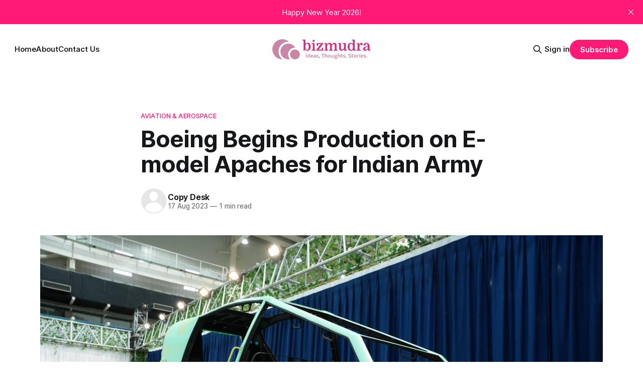

--- FILE ---
content_type: text/html; charset=utf-8
request_url: https://www.bizmudra.com/boeing-begins-production-on-e-model-apaches-for-indian-army/
body_size: 7420
content:
<!DOCTYPE html>
<html lang="en">
<head>

    <title>Boeing Begins Production on E-model Apaches for Indian Army</title>
    <meta charset="utf-8">
    <meta name="viewport" content="width=device-width, initial-scale=1.0">
    
    <link rel="preload" as="style" href="https://www.bizmudra.com/assets/built/screen.css?v=b3cd0f535c">
    <link rel="preload" as="script" href="https://www.bizmudra.com/assets/built/source.js?v=b3cd0f535c">
    
    <link rel="preload" as="font" type="font/woff2" href="https://www.bizmudra.com/assets/fonts/inter-roman.woff2?v=b3cd0f535c" crossorigin="anonymous">
<style>
    @font-face {
        font-family: "Inter";
        font-style: normal;
        font-weight: 100 900;
        font-display: optional;
        src: url(https://www.bizmudra.com/assets/fonts/inter-roman.woff2?v=b3cd0f535c) format("woff2");
        unicode-range: U+0000-00FF, U+0131, U+0152-0153, U+02BB-02BC, U+02C6, U+02DA, U+02DC, U+0304, U+0308, U+0329, U+2000-206F, U+2074, U+20AC, U+2122, U+2191, U+2193, U+2212, U+2215, U+FEFF, U+FFFD;
    }
</style>

    <link rel="stylesheet" type="text/css" href="https://www.bizmudra.com/assets/built/screen.css?v=b3cd0f535c">

    <style>
        :root {
            --background-color: #ffffff
        }
    </style>

    <script>
        /* The script for calculating the color contrast has been taken from
        https://gomakethings.com/dynamically-changing-the-text-color-based-on-background-color-contrast-with-vanilla-js/ */
        var accentColor = getComputedStyle(document.documentElement).getPropertyValue('--background-color');
        accentColor = accentColor.trim().slice(1);

        if (accentColor.length === 3) {
            accentColor = accentColor[0] + accentColor[0] + accentColor[1] + accentColor[1] + accentColor[2] + accentColor[2];
        }

        var r = parseInt(accentColor.substr(0, 2), 16);
        var g = parseInt(accentColor.substr(2, 2), 16);
        var b = parseInt(accentColor.substr(4, 2), 16);
        var yiq = ((r * 299) + (g * 587) + (b * 114)) / 1000;
        var textColor = (yiq >= 128) ? 'dark' : 'light';

        document.documentElement.className = `has-${textColor}-text`;
    </script>

    <link rel="icon" href="https://www.bizmudra.com/content/images/size/w256h256/2023/04/bizmudra-website-favicon-color.png" type="image/png">
    <link rel="canonical" href="https://www.bizmudra.com/boeing-begins-production-on-e-model-apaches-for-indian-army/">
    <meta name="referrer" content="no-referrer-when-downgrade">
    
    <meta property="og:site_name" content="bizmudra">
    <meta property="og:type" content="article">
    <meta property="og:title" content="Boeing Begins Production on E-model Apaches for Indian Army">
    <meta property="og:description" content="Boeing [NYSE: BA] is starting production of the Indian Army&#x27;s Apaches in Mesa, Arizona. The company will deliver a total of six AH-64E Apaches fulfilling the Indian Army&#x27;s requirements.

Earlier this year, Tata Boeing Aerospace Limited (TBAL) delivered the Indian Army&#x27;s first AH-64 Apache fuselage from its advanced facility in">
    <meta property="og:url" content="https://www.bizmudra.com/boeing-begins-production-on-e-model-apaches-for-indian-army/">
    <meta property="og:image" content="https://www.bizmudra.com/content/images/size/w1200/2023/08/TBAL-delivered-the-first-Indian-Army-AH-64-Apache-fuselage-from-its-state-of-the-art-facility-in-Hyderabad--India--2-.jpg">
    <meta property="article:published_time" content="2023-08-17T05:19:58.000Z">
    <meta property="article:modified_time" content="2023-08-17T05:19:58.000Z">
    <meta property="article:tag" content="aviation &amp;amp; aerospace">
    
    <meta property="article:publisher" content="https://www.facebook.com/ghost">
    <meta name="twitter:card" content="summary_large_image">
    <meta name="twitter:title" content="Boeing Begins Production on E-model Apaches for Indian Army">
    <meta name="twitter:description" content="Boeing [NYSE: BA] is starting production of the Indian Army&#x27;s Apaches in Mesa, Arizona. The company will deliver a total of six AH-64E Apaches fulfilling the Indian Army&#x27;s requirements.

Earlier this year, Tata Boeing Aerospace Limited (TBAL) delivered the Indian Army&#x27;s first AH-64 Apache fuselage from its advanced facility in">
    <meta name="twitter:url" content="https://www.bizmudra.com/boeing-begins-production-on-e-model-apaches-for-indian-army/">
    <meta name="twitter:image" content="https://www.bizmudra.com/content/images/size/w1200/2023/08/TBAL-delivered-the-first-Indian-Army-AH-64-Apache-fuselage-from-its-state-of-the-art-facility-in-Hyderabad--India--2-.jpg">
    <meta name="twitter:label1" content="Written by">
    <meta name="twitter:data1" content="Copy Desk">
    <meta name="twitter:label2" content="Filed under">
    <meta name="twitter:data2" content="aviation &amp; aerospace">
    <meta name="twitter:site" content="@ghost">
    <meta property="og:image:width" content="1200">
    <meta property="og:image:height" content="802">
    
    <script type="application/ld+json">
{
    "@context": "https://schema.org",
    "@type": "Article",
    "publisher": {
        "@type": "Organization",
        "name": "bizmudra",
        "url": "https://www.bizmudra.com/",
        "logo": {
            "@type": "ImageObject",
            "url": "https://www.bizmudra.com/content/images/2024/02/bizmudra-high-resolution-logo-transparent-1-.png"
        }
    },
    "author": {
        "@type": "Person",
        "name": "Copy Desk",
        "url": "https://www.bizmudra.com/author/copy-desk/",
        "sameAs": []
    },
    "headline": "Boeing Begins Production on E-model Apaches for Indian Army",
    "url": "https://www.bizmudra.com/boeing-begins-production-on-e-model-apaches-for-indian-army/",
    "datePublished": "2023-08-17T05:19:58.000Z",
    "dateModified": "2023-08-17T05:19:58.000Z",
    "image": {
        "@type": "ImageObject",
        "url": "https://www.bizmudra.com/content/images/size/w1200/2023/08/TBAL-delivered-the-first-Indian-Army-AH-64-Apache-fuselage-from-its-state-of-the-art-facility-in-Hyderabad--India--2-.jpg",
        "width": 1200,
        "height": 802
    },
    "keywords": "aviation & aerospace",
    "description": "Boeing [NYSE: BA] is starting production of the Indian Army&#x27;s Apaches in Mesa, Arizona. The company will deliver a total of six AH-64E Apaches fulfilling the Indian Army&#x27;s requirements.\n\nEarlier this year, Tata Boeing Aerospace Limited (TBAL) delivered the Indian Army&#x27;s first AH-64 Apache fuselage from its advanced facility in Hyderabad, India.\n\n&quot;We are pleased to reach yet another significant milestone, highlighting Boeing&#x27;s unwavering commitment to supporting India&#x27;s defense capabilities,” sai",
    "mainEntityOfPage": "https://www.bizmudra.com/boeing-begins-production-on-e-model-apaches-for-indian-army/"
}
    </script>

    <meta name="generator" content="Ghost 6.12">
    <link rel="alternate" type="application/rss+xml" title="bizmudra" href="https://www.bizmudra.com/rss/">
    <script defer src="https://cdn.jsdelivr.net/ghost/portal@~2.56/umd/portal.min.js" data-i18n="true" data-ghost="https://www.bizmudra.com/" data-key="28ddb653e0732192a17a4016c9" data-api="https://bizmudra.ghost.io/ghost/api/content/" data-locale="en" crossorigin="anonymous"></script><style id="gh-members-styles">.gh-post-upgrade-cta-content,
.gh-post-upgrade-cta {
    display: flex;
    flex-direction: column;
    align-items: center;
    font-family: -apple-system, BlinkMacSystemFont, 'Segoe UI', Roboto, Oxygen, Ubuntu, Cantarell, 'Open Sans', 'Helvetica Neue', sans-serif;
    text-align: center;
    width: 100%;
    color: #ffffff;
    font-size: 16px;
}

.gh-post-upgrade-cta-content {
    border-radius: 8px;
    padding: 40px 4vw;
}

.gh-post-upgrade-cta h2 {
    color: #ffffff;
    font-size: 28px;
    letter-spacing: -0.2px;
    margin: 0;
    padding: 0;
}

.gh-post-upgrade-cta p {
    margin: 20px 0 0;
    padding: 0;
}

.gh-post-upgrade-cta small {
    font-size: 16px;
    letter-spacing: -0.2px;
}

.gh-post-upgrade-cta a {
    color: #ffffff;
    cursor: pointer;
    font-weight: 500;
    box-shadow: none;
    text-decoration: underline;
}

.gh-post-upgrade-cta a:hover {
    color: #ffffff;
    opacity: 0.8;
    box-shadow: none;
    text-decoration: underline;
}

.gh-post-upgrade-cta a.gh-btn {
    display: block;
    background: #ffffff;
    text-decoration: none;
    margin: 28px 0 0;
    padding: 8px 18px;
    border-radius: 4px;
    font-size: 16px;
    font-weight: 600;
}

.gh-post-upgrade-cta a.gh-btn:hover {
    opacity: 0.92;
}</style>
    <script defer src="https://cdn.jsdelivr.net/ghost/sodo-search@~1.8/umd/sodo-search.min.js" data-key="28ddb653e0732192a17a4016c9" data-styles="https://cdn.jsdelivr.net/ghost/sodo-search@~1.8/umd/main.css" data-sodo-search="https://bizmudra.ghost.io/" data-locale="en" crossorigin="anonymous"></script>
    <script defer src="https://cdn.jsdelivr.net/ghost/announcement-bar@~1.1/umd/announcement-bar.min.js" data-announcement-bar="https://www.bizmudra.com/" data-api-url="https://www.bizmudra.com/members/api/announcement/" crossorigin="anonymous"></script>
    <link href="https://www.bizmudra.com/webmentions/receive/" rel="webmention">
    <script defer src="/public/cards.min.js?v=b3cd0f535c"></script>
    <link rel="stylesheet" type="text/css" href="/public/cards.min.css?v=b3cd0f535c">
    <script defer src="/public/member-attribution.min.js?v=b3cd0f535c"></script>
    <script defer src="/public/ghost-stats.min.js?v=b3cd0f535c" data-stringify-payload="false" data-datasource="analytics_events" data-storage="localStorage" data-host="https://www.bizmudra.com/.ghost/analytics/api/v1/page_hit"  tb_site_uuid="0b67e28b-03f1-41b4-a964-a69168a2ae03" tb_post_uuid="371d868e-2def-4a51-aacf-469a3dae9872" tb_post_type="post" tb_member_uuid="undefined" tb_member_status="undefined"></script><style>:root {--ghost-accent-color: #ff1a75;}</style>
    <!-- Google tag (gtag.js) -->
<script async src="https://www.googletagmanager.com/gtag/js?id=G-6FGP0YFRBG"></script>
<script>
  window.dataLayer = window.dataLayer || [];
  function gtag(){dataLayer.push(arguments);}
  gtag('js', new Date());

  gtag('config', 'G-6FGP0YFRBG');
</script>

</head>
<body class="post-template tag-aviation has-sans-title has-sans-body">

<div class="gh-viewport">
    
    <header id="gh-navigation" class="gh-navigation is-middle-logo gh-outer">
    <div class="gh-navigation-inner gh-inner">

        <div class="gh-navigation-brand">
            <a class="gh-navigation-logo is-title" href="https://www.bizmudra.com">
                    <img src="https://www.bizmudra.com/content/images/2024/02/bizmudra-high-resolution-logo-transparent-1-.png" alt="bizmudra">
            </a>
            <button class="gh-search gh-icon-button" aria-label="Search this site" data-ghost-search>
    <svg xmlns="http://www.w3.org/2000/svg" fill="none" viewBox="0 0 24 24" stroke="currentColor" stroke-width="2" width="20" height="20"><path stroke-linecap="round" stroke-linejoin="round" d="M21 21l-6-6m2-5a7 7 0 11-14 0 7 7 0 0114 0z"></path></svg></button>            <button class="gh-burger gh-icon-button" aria-label="Menu">
                <svg xmlns="http://www.w3.org/2000/svg" width="24" height="24" fill="currentColor" viewBox="0 0 256 256"><path d="M224,128a8,8,0,0,1-8,8H40a8,8,0,0,1,0-16H216A8,8,0,0,1,224,128ZM40,72H216a8,8,0,0,0,0-16H40a8,8,0,0,0,0,16ZM216,184H40a8,8,0,0,0,0,16H216a8,8,0,0,0,0-16Z"></path></svg>                <svg xmlns="http://www.w3.org/2000/svg" width="24" height="24" fill="currentColor" viewBox="0 0 256 256"><path d="M205.66,194.34a8,8,0,0,1-11.32,11.32L128,139.31,61.66,205.66a8,8,0,0,1-11.32-11.32L116.69,128,50.34,61.66A8,8,0,0,1,61.66,50.34L128,116.69l66.34-66.35a8,8,0,0,1,11.32,11.32L139.31,128Z"></path></svg>            </button>
        </div>

        <nav class="gh-navigation-menu">
            <ul class="nav">
    <li class="nav-home"><a href="https://www.bizmudra.com/">Home</a></li>
    <li class="nav-about"><a href="https://www.bizmudra.com/about/">About</a></li>
    <li class="nav-contact-us"><a href="https://www.bizmudra.com/contact/">Contact Us</a></li>
</ul>

        </nav>

        <div class="gh-navigation-actions">
                <button class="gh-search gh-icon-button" aria-label="Search this site" data-ghost-search>
    <svg xmlns="http://www.w3.org/2000/svg" fill="none" viewBox="0 0 24 24" stroke="currentColor" stroke-width="2" width="20" height="20"><path stroke-linecap="round" stroke-linejoin="round" d="M21 21l-6-6m2-5a7 7 0 11-14 0 7 7 0 0114 0z"></path></svg></button>                <div class="gh-navigation-members">
                            <a href="#/portal/signin" data-portal="signin">Sign in</a>
                                <a class="gh-button" href="#/portal/signup" data-portal="signup">Subscribe</a>
                </div>
        </div>

    </div>
</header>

    

<main class="gh-main">

    <article class="gh-article post tag-aviation">

        <header class="gh-article-header gh-canvas">

                <a class="gh-article-tag" href="https://www.bizmudra.com/tag/aviation/">aviation &amp; aerospace</a>
            <h1 class="gh-article-title is-title">Boeing Begins Production on E-model Apaches for Indian Army</h1>

            <div class="gh-article-meta">
                <div class="gh-article-author-image instapaper_ignore">
                            <a href="/author/copy-desk/"><svg viewBox="0 0 24 24" xmlns="http://www.w3.org/2000/svg"><g fill="none" fill-rule="evenodd"><path d="M3.513 18.998C4.749 15.504 8.082 13 12 13s7.251 2.504 8.487 5.998C18.47 21.442 15.417 23 12 23s-6.47-1.558-8.487-4.002zM12 12c2.21 0 4-2.79 4-5s-1.79-4-4-4-4 1.79-4 4 1.79 5 4 5z" fill="#FFF"/></g></svg>
</a>
                </div>
                <div class="gh-article-meta-wrapper">
                    <h4 class="gh-article-author-name"><a href="/author/copy-desk/">Copy Desk</a></h4>
                    <div class="gh-article-meta-content">
                        <time class="gh-article-meta-date" datetime="2023-08-17">17 Aug 2023</time>
                            <span class="gh-article-meta-length"><span class="bull">—</span> 1 min read</span>
                    </div>
                </div>
            </div>

                <figure class="gh-article-image">
        <img
            srcset="/content/images/size/w320/2023/08/TBAL-delivered-the-first-Indian-Army-AH-64-Apache-fuselage-from-its-state-of-the-art-facility-in-Hyderabad--India--2-.jpg 320w,
                    /content/images/size/w600/2023/08/TBAL-delivered-the-first-Indian-Army-AH-64-Apache-fuselage-from-its-state-of-the-art-facility-in-Hyderabad--India--2-.jpg 600w,
                    /content/images/size/w960/2023/08/TBAL-delivered-the-first-Indian-Army-AH-64-Apache-fuselage-from-its-state-of-the-art-facility-in-Hyderabad--India--2-.jpg 960w,
                    /content/images/size/w1200/2023/08/TBAL-delivered-the-first-Indian-Army-AH-64-Apache-fuselage-from-its-state-of-the-art-facility-in-Hyderabad--India--2-.jpg 1200w,
                    /content/images/size/w2000/2023/08/TBAL-delivered-the-first-Indian-Army-AH-64-Apache-fuselage-from-its-state-of-the-art-facility-in-Hyderabad--India--2-.jpg 2000w"
            sizes="(max-width: 1200px) 100vw, 1120px"
            src="/content/images/size/w1200/2023/08/TBAL-delivered-the-first-Indian-Army-AH-64-Apache-fuselage-from-its-state-of-the-art-facility-in-Hyderabad--India--2-.jpg"
            alt="Boeing Begins Production on E-model Apaches for Indian Army"
        >
    </figure>

        </header>

        <section class="gh-content gh-canvas is-body drop-cap">
            <p>Boeing [NYSE: BA] is starting production of the Indian Army's Apaches in Mesa, Arizona. The company will deliver a total of six AH-64E Apaches fulfilling the Indian Army's requirements.</p><p>Earlier this year, Tata Boeing Aerospace Limited (TBAL) delivered the Indian Army's first AH-64 Apache fuselage from its advanced facility in Hyderabad, India.</p><p>"We are pleased to reach yet another significant milestone, highlighting Boeing's unwavering commitment to supporting India's defense capabilities,” said Salil Gupte, president, Boeing India. “The advanced technology and proven performance of the AH-64 will enhance the Indian Army's operational readiness and strengthen its defense capabilities."</p><p>In 2020, Boeing completed the delivery of 22 Indian Air Force E-model Apaches and signed a contract to produce six AH-64Es for the Indian Army. The delivery of the Indian Army's Apaches is scheduled for 2024.</p><p>“The AH-64E continues to be the world’s premier attack helicopter,” said Christina Upah, vice president of Attack Helicopter Programs and senior Boeing Mesa site executive. “The AH-64 provides customers with unparalleled lethality and survivability, and we are thrilled to provide those capabilities to the Indian Army.”</p>
        </section>

    </article>


</main>


            <section class="gh-container is-grid gh-outer">
                <div class="gh-container-inner gh-inner">
                    <h2 class="gh-container-title">Read more</h2>
                    <div class="gh-feed">
                            <article class="gh-card post">
    <a class="gh-card-link" href="/yuma-energy-and-e-sprinto-announce-partnership/">
            <figure class="gh-card-image">
                <img
                    srcset="/content/images/size/w160/format/webp/2026/01/Yuma-E-sprinto.png 160w,
                            /content/images/size/w320/format/webp/2026/01/Yuma-E-sprinto.png 320w,
                            /content/images/size/w600/format/webp/2026/01/Yuma-E-sprinto.png 600w,
                            /content/images/size/w960/format/webp/2026/01/Yuma-E-sprinto.png 960w,
                            /content/images/size/w1200/format/webp/2026/01/Yuma-E-sprinto.png 1200w,
                            /content/images/size/w2000/format/webp/2026/01/Yuma-E-sprinto.png 2000w"
                    sizes="320px"
                    src="/content/images/size/w600/2026/01/Yuma-E-sprinto.png"
                    alt="Yuma Energy and e-Sprinto announce partnership"
                    loading="lazy"
                >
            </figure>
        <div class="gh-card-wrapper">
            <h3 class="gh-card-title is-title">Yuma Energy and e-Sprinto announce partnership</h3>
                    <p class="gh-card-excerpt is-body">The future of electric mobility isn’t just about building vehicles - it’s about building the ecosystem that helps them thrive. Together, Yuma Energy and e-Sprinto have entered into a partnership aimed at achieving just that, as the two companies announced today that they intend to deploy swappable-battery electric</p>
            <footer class="gh-card-meta">
<!--
             -->
                    <span class="gh-card-author">By Copy Desk</span>
                    <time class="gh-card-date" datetime="2026-01-14">14 Jan 2026</time>
                <!--
         --></footer>
        </div>
    </a>
</article>
                            <article class="gh-card post">
    <a class="gh-card-link" href="/skoda-auto-volkswagen-india-achieves-record-domestic-sales/">
            <figure class="gh-card-image">
                <img
                    srcset="/content/images/size/w160/format/webp/2026/01/Record-year-for-S--koda-Auto-Volkswagen-India.jpg 160w,
                            /content/images/size/w320/format/webp/2026/01/Record-year-for-S--koda-Auto-Volkswagen-India.jpg 320w,
                            /content/images/size/w600/format/webp/2026/01/Record-year-for-S--koda-Auto-Volkswagen-India.jpg 600w,
                            /content/images/size/w960/format/webp/2026/01/Record-year-for-S--koda-Auto-Volkswagen-India.jpg 960w,
                            /content/images/size/w1200/format/webp/2026/01/Record-year-for-S--koda-Auto-Volkswagen-India.jpg 1200w,
                            /content/images/size/w2000/format/webp/2026/01/Record-year-for-S--koda-Auto-Volkswagen-India.jpg 2000w"
                    sizes="320px"
                    src="/content/images/size/w600/2026/01/Record-year-for-S--koda-Auto-Volkswagen-India.jpg"
                    alt="Škoda Auto Volkswagen India Achieves record domestic sales"
                    loading="lazy"
                >
            </figure>
        <div class="gh-card-wrapper">
            <h3 class="gh-card-title is-title">Škoda Auto Volkswagen India Achieves record domestic sales</h3>
                    <p class="gh-card-excerpt is-body">Škoda Auto Volkswagen India (SAVWIPL) closed 2025 with one of its strongest performances to date, supported by a resilient industry recovery and rising demand across segments. The Group reported its highest-ever domestic sale of 117,000 units with ~36% year-on-year volume growth, while cumulative sales reached 159,500 units (domestic</p>
            <footer class="gh-card-meta">
<!--
             -->
                    <span class="gh-card-author">By Copy Desk</span>
                    <time class="gh-card-date" datetime="2026-01-14">14 Jan 2026</time>
                <!--
         --></footer>
        </div>
    </a>
</article>
                            <article class="gh-card post">
    <a class="gh-card-link" href="/tmpv-launches-all-new-tata-punch/">
            <figure class="gh-card-image">
                <img
                    srcset="/content/images/size/w160/format/webp/2026/01/Image-4.JPG 160w,
                            /content/images/size/w320/format/webp/2026/01/Image-4.JPG 320w,
                            /content/images/size/w600/format/webp/2026/01/Image-4.JPG 600w,
                            /content/images/size/w960/format/webp/2026/01/Image-4.JPG 960w,
                            /content/images/size/w1200/format/webp/2026/01/Image-4.JPG 1200w,
                            /content/images/size/w2000/format/webp/2026/01/Image-4.JPG 2000w"
                    sizes="320px"
                    src="/content/images/size/w600/2026/01/Image-4.JPG"
                    alt="TMPV launches all-new Tata Punch"
                    loading="lazy"
                >
            </figure>
        <div class="gh-card-wrapper">
            <h3 class="gh-card-title is-title">TMPV launches all-new Tata Punch</h3>
                    <p class="gh-card-excerpt is-body">Tata Motors Passenger Vehicles Ltd. (TMPV), India’s leading manufacturer of cars and SUVs, announced the launch of India’s most loved SUV in an all-new, faster, smarter and bolder avatar.  The new Tata Punch combines unmatched power, superior comfort, cutting-edge technology, and muscular styling under its unique signature “Command</p>
            <footer class="gh-card-meta">
<!--
             -->
                    <span class="gh-card-author">By Copy Desk</span>
                    <time class="gh-card-date" datetime="2026-01-13">13 Jan 2026</time>
                <!--
         --></footer>
        </div>
    </a>
</article>
                            <article class="gh-card post">
    <a class="gh-card-link" href="/coromandel-international-to-setup-corporate-research-centre-at-iit-madras-research-park/">
            <figure class="gh-card-image">
                <img
                    srcset="/content/images/size/w160/format/webp/2026/01/Coromandel-International-to-Set-up-Corporate-Research-Centre-at-IIT-Madras-Research-Park-to-Strengthen-Industry-Academia-Collaboration---Copy.JPG 160w,
                            /content/images/size/w320/format/webp/2026/01/Coromandel-International-to-Set-up-Corporate-Research-Centre-at-IIT-Madras-Research-Park-to-Strengthen-Industry-Academia-Collaboration---Copy.JPG 320w,
                            /content/images/size/w600/format/webp/2026/01/Coromandel-International-to-Set-up-Corporate-Research-Centre-at-IIT-Madras-Research-Park-to-Strengthen-Industry-Academia-Collaboration---Copy.JPG 600w,
                            /content/images/size/w960/format/webp/2026/01/Coromandel-International-to-Set-up-Corporate-Research-Centre-at-IIT-Madras-Research-Park-to-Strengthen-Industry-Academia-Collaboration---Copy.JPG 960w,
                            /content/images/size/w1200/format/webp/2026/01/Coromandel-International-to-Set-up-Corporate-Research-Centre-at-IIT-Madras-Research-Park-to-Strengthen-Industry-Academia-Collaboration---Copy.JPG 1200w,
                            /content/images/size/w2000/format/webp/2026/01/Coromandel-International-to-Set-up-Corporate-Research-Centre-at-IIT-Madras-Research-Park-to-Strengthen-Industry-Academia-Collaboration---Copy.JPG 2000w"
                    sizes="320px"
                    src="/content/images/size/w600/2026/01/Coromandel-International-to-Set-up-Corporate-Research-Centre-at-IIT-Madras-Research-Park-to-Strengthen-Industry-Academia-Collaboration---Copy.JPG"
                    alt="Coromandel International to setup Corporate Research Centre at IIT Madras Research Park"
                    loading="lazy"
                >
            </figure>
        <div class="gh-card-wrapper">
            <h3 class="gh-card-title is-title">Coromandel International to setup Corporate Research Centre at IIT Madras Research Park</h3>
                    <p class="gh-card-excerpt is-body">Coromandel International Limited, one of India’s leading agri-solutions providers, has signed Memorandum of Understanding (MoU) with the Indian Institute of Technology Madras (IITM) for the establishment of a Corporate Research Centre at the IITM Research Park. The announcement was made during the inauguration of the IITM Global Research Foundation,</p>
            <footer class="gh-card-meta">
<!--
             -->
                    <span class="gh-card-author">By Copy Desk</span>
                    <time class="gh-card-date" datetime="2026-01-13">13 Jan 2026</time>
                <!--
         --></footer>
        </div>
    </a>
</article>
                    </div>
                </div>
            </section>

    
    <footer class="gh-footer gh-outer">
    <div class="gh-footer-inner gh-inner">

        <div class="gh-footer-bar">
            <span class="gh-footer-logo is-title">
                    <img src="https://www.bizmudra.com/content/images/2024/02/bizmudra-high-resolution-logo-transparent-1-.png" alt="bizmudra">
            </span>
            <nav class="gh-footer-menu">
                <ul class="nav">
    <li class="nav-contact-us"><a href="https://www.bizmudra.com/contact/">Contact Us</a></li>
    <li class="nav-privacy-policy"><a href="https://www.bizmudra.com/privacy-policy/">Privacy Policy</a></li>
    <li class="nav-sponsor"><a href="https://www.bizmudra.com/">Sponsor</a></li>
    <li class="nav-terms-of-use"><a href="https://www.bizmudra.com/terms-conditions/">Terms of Use</a></li>
</ul>

            </nav>
            <div class="gh-footer-copyright">
                Powered by <a href="https://ghost.org/" target="_blank" rel="noopener">Ghost</a>
            </div>
        </div>

                <section class="gh-footer-signup">
                    <h2 class="gh-footer-signup-header is-title">
                        bizmudra
                    </h2>
                    <p class="gh-footer-signup-subhead is-body">
                        Ideas, Thoughts, Stories
                    </p>
                    <form class="gh-form" data-members-form>
    <input class="gh-form-input" id="footer-email" name="email" type="email" placeholder="jamie@example.com" required data-members-email>
    <button class="gh-button" type="submit" aria-label="Subscribe">
        <span><span>Subscribe</span> <svg xmlns="http://www.w3.org/2000/svg" width="32" height="32" fill="currentColor" viewBox="0 0 256 256"><path d="M224.49,136.49l-72,72a12,12,0,0,1-17-17L187,140H40a12,12,0,0,1,0-24H187L135.51,64.48a12,12,0,0,1,17-17l72,72A12,12,0,0,1,224.49,136.49Z"></path></svg></span>
        <svg xmlns="http://www.w3.org/2000/svg" height="24" width="24" viewBox="0 0 24 24">
    <g stroke-linecap="round" stroke-width="2" fill="currentColor" stroke="none" stroke-linejoin="round" class="nc-icon-wrapper">
        <g class="nc-loop-dots-4-24-icon-o">
            <circle cx="4" cy="12" r="3"></circle>
            <circle cx="12" cy="12" r="3"></circle>
            <circle cx="20" cy="12" r="3"></circle>
        </g>
        <style data-cap="butt">
            .nc-loop-dots-4-24-icon-o{--animation-duration:0.8s}
            .nc-loop-dots-4-24-icon-o *{opacity:.4;transform:scale(.75);animation:nc-loop-dots-4-anim var(--animation-duration) infinite}
            .nc-loop-dots-4-24-icon-o :nth-child(1){transform-origin:4px 12px;animation-delay:-.3s;animation-delay:calc(var(--animation-duration)/-2.666)}
            .nc-loop-dots-4-24-icon-o :nth-child(2){transform-origin:12px 12px;animation-delay:-.15s;animation-delay:calc(var(--animation-duration)/-5.333)}
            .nc-loop-dots-4-24-icon-o :nth-child(3){transform-origin:20px 12px}
            @keyframes nc-loop-dots-4-anim{0%,100%{opacity:.4;transform:scale(.75)}50%{opacity:1;transform:scale(1)}}
        </style>
    </g>
</svg>        <svg class="checkmark" xmlns="http://www.w3.org/2000/svg" viewBox="0 0 52 52">
    <path class="checkmark__check" fill="none" d="M14.1 27.2l7.1 7.2 16.7-16.8"/>
    <style>
        .checkmark {
            width: 40px;
            height: 40px;
            display: block;
            stroke-width: 2.5;
            stroke: currentColor;
            stroke-miterlimit: 10;
        }

        .checkmark__check {
            transform-origin: 50% 50%;
            stroke-dasharray: 48;
            stroke-dashoffset: 48;
            animation: stroke .3s cubic-bezier(0.650, 0.000, 0.450, 1.000) forwards;
        }

        @keyframes stroke {
            100% { stroke-dashoffset: 0; }
        }
    </style>
</svg>    </button>
    <p data-members-error></p>
</form>                </section>

    </div>
</footer>    
</div>

    <div class="pswp" tabindex="-1" role="dialog" aria-hidden="true">
    <div class="pswp__bg"></div>

    <div class="pswp__scroll-wrap">
        <div class="pswp__container">
            <div class="pswp__item"></div>
            <div class="pswp__item"></div>
            <div class="pswp__item"></div>
        </div>

        <div class="pswp__ui pswp__ui--hidden">
            <div class="pswp__top-bar">
                <div class="pswp__counter"></div>

                <button class="pswp__button pswp__button--close" title="Close (Esc)"></button>
                <button class="pswp__button pswp__button--share" title="Share"></button>
                <button class="pswp__button pswp__button--fs" title="Toggle fullscreen"></button>
                <button class="pswp__button pswp__button--zoom" title="Zoom in/out"></button>

                <div class="pswp__preloader">
                    <div class="pswp__preloader__icn">
                        <div class="pswp__preloader__cut">
                            <div class="pswp__preloader__donut"></div>
                        </div>
                    </div>
                </div>
            </div>

            <div class="pswp__share-modal pswp__share-modal--hidden pswp__single-tap">
                <div class="pswp__share-tooltip"></div>
            </div>

            <button class="pswp__button pswp__button--arrow--left" title="Previous (arrow left)"></button>
            <button class="pswp__button pswp__button--arrow--right" title="Next (arrow right)"></button>

            <div class="pswp__caption">
                <div class="pswp__caption__center"></div>
            </div>
        </div>
    </div>
</div>
<script src="https://www.bizmudra.com/assets/built/source.js?v=b3cd0f535c"></script>



</body>
</html>
